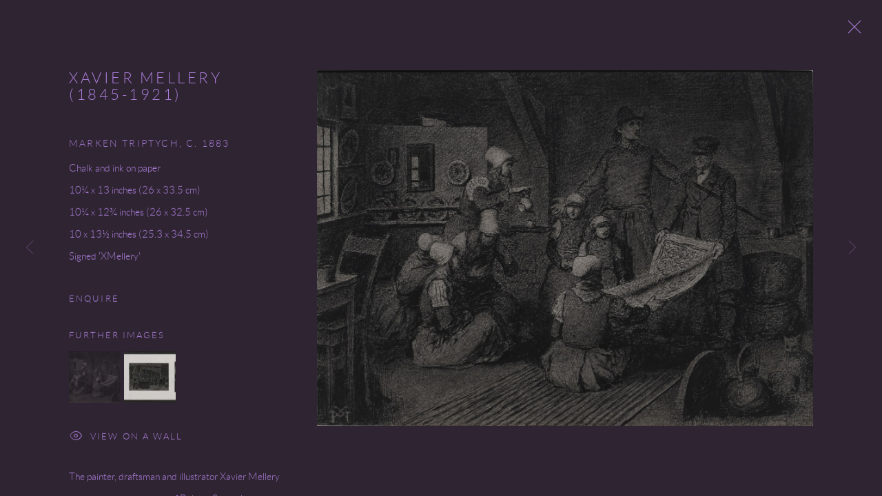

--- FILE ---
content_type: text/html; charset=utf-8
request_url: https://www.mireillemosler.com/artworks/categories/2/2349-xavier-mellery-1845-1921-marken-triptych-c.-1882-1884/
body_size: 9438
content:



                        
    <!DOCTYPE html>
    <!-- Site by Artlogic - https://artlogic.net -->
    <html lang="en">
        <head>
            <meta charset="utf-8">
            <title>Xavier Mellery (1845-1921), Marken triptych, c. 1883 | Mireille Mosler, Ltd.</title>
        <meta property="og:site_name" content="Mireille Mosler, Ltd." />
        <meta property="og:title" content="Xavier Mellery (1845-1921), Marken triptych, c. 1883" />
        <meta property="og:description" content="The painter, draftsman and illustrator Xavier Mellery is considered a precursor of Belgian Symbolism. During his academic years Mellery committed himself to the study of nature, antiquities and historical composition, for which he won the Prix de Rome in 1870. Spellbound by the many fresco’s he encountered in Italy, he..." />
        <meta property="og:image" content="https://artlogic-res.cloudinary.com/w_1600,h_1600,c_limit,f_auto,fl_lossy,q_auto/artlogicstorage/mireillemoslerltd/images/view/105f51ac2f2c0dc1aae12cdfb2c17558j/mireillemosler-ltd.-xavier-mellery-1845-1921-marken-triptych-c.-1883.jpg" />
        <meta property="og:image:width" content="1600" />
        <meta property="og:image:height" content="1600" />
        <meta property="twitter:card" content="summary_large_image">
        <meta property="twitter:url" content="https://www.mireillemosler.com/artworks/categories/2/2349-xavier-mellery-1845-1921-marken-triptych-c.-1882-1884/">
        <meta property="twitter:title" content="Xavier Mellery (1845-1921), Marken triptych, c. 1883">
        <meta property="twitter:description" content="The painter, draftsman and illustrator Xavier Mellery is considered a precursor of Belgian Symbolism. During his academic years Mellery committed himself to the study of nature, antiquities and historical composition, for which he won the Prix de Rome in 1870. Spellbound by the many fresco’s he encountered in Italy, he...">
        <meta property="twitter:text:description" content="The painter, draftsman and illustrator Xavier Mellery is considered a precursor of Belgian Symbolism. During his academic years Mellery committed himself to the study of nature, antiquities and historical composition, for which he won the Prix de Rome in 1870. Spellbound by the many fresco’s he encountered in Italy, he...">
        <meta property="twitter:image" content="https://artlogic-res.cloudinary.com/w_1600,h_1600,c_limit,f_auto,fl_lossy,q_auto/artlogicstorage/mireillemoslerltd/images/view/105f51ac2f2c0dc1aae12cdfb2c17558j/mireillemosler-ltd.-xavier-mellery-1845-1921-marken-triptych-c.-1883.jpg">
        <link rel="canonical" href="https://www.mireillemosler.com/artworks/categories/2/2349-xavier-mellery-1845-1921-marken-triptych-c.-1883/" />
        <meta name="google" content="notranslate" />
            <meta name="description" content="The painter, draftsman and illustrator Xavier Mellery is considered a precursor of Belgian Symbolism. During his academic years Mellery committed himself to the study of nature, antiquities and historical composition, for which he won the Prix de Rome in 1870. Spellbound by the many fresco’s he encountered in Italy, he..." />
            <meta name="publication_date" content="2018-04-27 13:50:01" />
            <meta name="generator" content="Artlogic CMS - https://artlogic.net" />
            
            <meta name="accessibility_version" content="1.1"/>
            
            
                <meta name="viewport" content="width=device-width, minimum-scale=0.5, initial-scale=1.0" />

            

<link rel="icon" href="/usr/images/preferences/favicon.ico" type="image/x-icon" />
<link rel="shortcut icon" href="/usr/images/preferences/favicon.ico" type="image/x-icon" />

<meta name="application-name" content="Mireille Mosler, Ltd."/>
<meta name="msapplication-TileColor" content="#ffffff"/>
            
            
            
                <link rel="stylesheet" media="print" href="/lib/g/2.0/styles/print.css">
                <link rel="stylesheet" media="print" href="/styles/print.css">

            <script>
            (window.Promise && window.Array.prototype.find) || document.write('<script src="/lib/js/polyfill/polyfill_es6.min.js"><\/script>');
            </script>


            
		<link data-context="helper" rel="stylesheet" type="text/css" href="/lib/webfonts/font-awesome/font-awesome-4.6.3/css/font-awesome.min.css?c=27042050002205&g=5af544d905c3d30bdccaafdcf7e027cb"/>
		<link data-context="helper" rel="stylesheet" type="text/css" href="/lib/archimedes/styles/archimedes-frontend-core.css?c=27042050002205&g=5af544d905c3d30bdccaafdcf7e027cb"/>
		<link data-context="helper" rel="stylesheet" type="text/css" href="/lib/archimedes/styles/accessibility.css?c=27042050002205&g=5af544d905c3d30bdccaafdcf7e027cb"/>
		<link data-context="helper" rel="stylesheet" type="text/css" href="/lib/jquery/1.12.4/plugins/jquery.archimedes-frontend-core-plugins-0.1.css?c=27042050002205&g=5af544d905c3d30bdccaafdcf7e027cb"/>
		<link data-context="helper" rel="stylesheet" type="text/css" href="/lib/jquery/1.12.4/plugins/fancybox-2.1.3/jquery.fancybox.css?c=27042050002205&g=5af544d905c3d30bdccaafdcf7e027cb"/>
		<link data-context="helper" rel="stylesheet" type="text/css" href="/lib/jquery/1.12.4/plugins/fancybox-2.1.3/jquery.fancybox.artlogic.css?c=27042050002205&g=5af544d905c3d30bdccaafdcf7e027cb"/>
		<link data-context="helper" rel="stylesheet" type="text/css" href="/lib/jquery/1.12.4/plugins/slick-1.8.1/slick.css?c=27042050002205&g=5af544d905c3d30bdccaafdcf7e027cb"/>
		<link data-context="helper" rel="stylesheet" type="text/css" href="/lib/jquery/plugins/roomview/1.0/jquery.roomview.1.0.css?c=27042050002205&g=5af544d905c3d30bdccaafdcf7e027cb"/>
		<link data-context="helper" rel="stylesheet" type="text/css" href="/lib/jquery/plugins/pageload/1.1/jquery.pageload.1.1.css?c=27042050002205&g=5af544d905c3d30bdccaafdcf7e027cb"/>
		<link data-context="helper" rel="stylesheet" type="text/css" href="/lib/jquery/plugins/augmented_reality/1.0/jquery.augmented_reality.1.0.css?c=27042050002205&g=5af544d905c3d30bdccaafdcf7e027cb"/>
		<link data-context="helper" rel="stylesheet" type="text/css" href="/core/dynamic_base.css?c=27042050002205&g=5af544d905c3d30bdccaafdcf7e027cb"/>
		<link data-context="helper" rel="stylesheet" type="text/css" href="/core/dynamic_main.css?c=27042050002205&g=5af544d905c3d30bdccaafdcf7e027cb"/>
		<link data-context="helper" rel="stylesheet" type="text/css" href="/core/user_custom.css?c=27042050002205&g=5af544d905c3d30bdccaafdcf7e027cb"/>
		<link data-context="helper" rel="stylesheet" type="text/css" href="/core/dynamic_responsive.css?c=27042050002205&g=5af544d905c3d30bdccaafdcf7e027cb"/>
		<link data-context="helper" rel="stylesheet" type="text/css" href="/lib/webfonts/artlogic-site-icons/artlogic-site-icons-1.0/artlogic-site-icons.css?c=27042050002205&g=5af544d905c3d30bdccaafdcf7e027cb"/>
		<link data-context="helper" rel="stylesheet" type="text/css" href="/lib/jquery/plugins/plyr/3.5.10/plyr.css?c=27042050002205&g=5af544d905c3d30bdccaafdcf7e027cb"/>
		<link data-context="helper" rel="stylesheet" type="text/css" href="/lib/styles/fouc_prevention.css?c=27042050002205&g=5af544d905c3d30bdccaafdcf7e027cb"/>
<!-- add crtical css to improve performance -->
		<script data-context="helper"  src="/lib/jquery/1.12.4/jquery-1.12.4.min.js?c=27042050002205&g=5af544d905c3d30bdccaafdcf7e027cb"></script>
		<script data-context="helper" defer src="/lib/g/2.0/scripts/webpack_import_helpers.js?c=27042050002205&g=5af544d905c3d30bdccaafdcf7e027cb"></script>
		<script data-context="helper" defer src="/lib/jquery/1.12.4/plugins/jquery.browser.min.js?c=27042050002205&g=5af544d905c3d30bdccaafdcf7e027cb"></script>
		<script data-context="helper" defer src="/lib/jquery/1.12.4/plugins/jquery.easing.min.js?c=27042050002205&g=5af544d905c3d30bdccaafdcf7e027cb"></script>
		<script data-context="helper" defer src="/lib/jquery/1.12.4/plugins/jquery.archimedes-frontend-core-plugins-0.1.js?c=27042050002205&g=5af544d905c3d30bdccaafdcf7e027cb"></script>
		<script data-context="helper" defer src="/lib/jquery/1.12.4/plugins/jquery.fitvids.js?c=27042050002205&g=5af544d905c3d30bdccaafdcf7e027cb"></script>
		<script data-context="helper" defer src="/core/dynamic.js?c=27042050002205&g=5af544d905c3d30bdccaafdcf7e027cb"></script>
		<script data-context="helper" defer src="/lib/archimedes/scripts/archimedes-frontend-core.js?c=27042050002205&g=5af544d905c3d30bdccaafdcf7e027cb"></script>
		<script data-context="helper" defer src="/lib/archimedes/scripts/archimedes-frontend-modules.js?c=27042050002205&g=5af544d905c3d30bdccaafdcf7e027cb"></script>
		<script data-context="helper" type="module"  traceurOptions="--async-functions" src="/lib/g/2.0/scripts/galleries_js_loader__mjs.js?c=27042050002205&g=5af544d905c3d30bdccaafdcf7e027cb"></script>
		<script data-context="helper" defer src="/lib/g/2.0/scripts/feature_panels.js?c=27042050002205&g=5af544d905c3d30bdccaafdcf7e027cb"></script>
		<script data-context="helper" defer src="/lib/g/themes/aperture/2.0/scripts/script.js?c=27042050002205&g=5af544d905c3d30bdccaafdcf7e027cb"></script>
		<script data-context="helper" defer src="/lib/archimedes/scripts/recaptcha.js?c=27042050002205&g=5af544d905c3d30bdccaafdcf7e027cb"></script>
            
            

            
                


    <script>
        function get_cookie_preference(category) {
            result = false;
            try {
                var cookie_preferences = localStorage.getItem('cookie_preferences') || "";
                if (cookie_preferences) {
                    cookie_preferences = JSON.parse(cookie_preferences);
                    if (cookie_preferences.date) {
                        var expires_on = new Date(cookie_preferences.date);
                        expires_on.setDate(expires_on.getDate() + 365);
                        console.log('cookie preferences expire on', expires_on.toISOString());
                        var valid = expires_on > new Date();
                        if (valid && cookie_preferences.hasOwnProperty(category) && cookie_preferences[category]) {
                            result = true;
                        }
                    }
                }
            }
            catch(e) {
                console.warn('get_cookie_preference() failed');
                return result;
            }
            return result;
        }

        window.google_analytics_init = function(page){
            var collectConsent = true;
            var useConsentMode = false;
            var analyticsProperties = ['G-TGL5ZSEP9Z', 'UA-221605069-82'];
            var analyticsCookieType = 'statistics';
            var disableGa = false;
            var sendToArtlogic = true;
            var artlogicProperties = {
                'UA': 'UA-157296318-1',
                'GA': 'G-GLQ6WNJKR5',
            };

            analyticsProperties = analyticsProperties.concat(Object.values(artlogicProperties));

            var uaAnalyticsProperties = analyticsProperties.filter((p) => p.startsWith('UA-'));
            var ga4AnalyticsProperties = analyticsProperties.filter((p) => p.startsWith('G-')).concat(analyticsProperties.filter((p) => p.startsWith('AW-')));

            if (collectConsent) {
                disableGa = !get_cookie_preference(analyticsCookieType);

                for (var i=0; i < analyticsProperties.length; i++){
                    var key = 'ga-disable-' + analyticsProperties[i];

                    window[key] = disableGa;
                }

                if (disableGa) {
                    if (document.cookie.length) {
                        var cookieList = document.cookie.split(/; */);

                        for (var i=0; i < cookieList.length; i++) {
                            var splitCookie = cookieList[i].split('='); //this.split('=');

                            if (splitCookie[0].indexOf('_ga') == 0 || splitCookie[0].indexOf('_gid') == 0 || splitCookie[0].indexOf('__utm') == 0) {
                                //h.deleteCookie(splitCookie[0]);
                                var domain = location.hostname;
                                var cookie_name = splitCookie[0];
                                document.cookie =
                                    cookie_name + "=" + ";path=/;domain="+domain+";expires=Thu, 01 Jan 1970 00:00:01 GMT";
                                // now delete the version without a subdomain
                                domain = domain.split('.');
                                domain.shift();
                                domain = domain.join('.');
                                document.cookie =
                                    cookie_name + "=" + ";path=/;domain="+domain+";expires=Thu, 01 Jan 1970 00:00:01 GMT";
                            }
                        }
                    }
                }
            }

            if (uaAnalyticsProperties.length) {
                (function(i,s,o,g,r,a,m){i['GoogleAnalyticsObject']=r;i[r]=i[r]||function(){
                (i[r].q=i[r].q||[]).push(arguments)},i[r].l=1*new Date();a=s.createElement(o),
                m=s.getElementsByTagName(o)[0];a.async=1;a.src=g;m.parentNode.insertBefore(a,m)
                })(window,document,'script','//www.google-analytics.com/analytics.js','ga');


                if (!disableGa) {
                    var anonymizeIps = false;

                    for (var i=0; i < uaAnalyticsProperties.length; i++) {
                        var propertyKey = '';

                        if (i > 0) {
                            propertyKey = 'tracker' + String(i + 1);
                        }

                        var createArgs = [
                            'create',
                            uaAnalyticsProperties[i],
                            'auto',
                        ];

                        if (propertyKey) {
                            createArgs.push({'name': propertyKey});
                        }

                        ga.apply(null, createArgs);

                        if (anonymizeIps) {
                            ga('set', 'anonymizeIp', true);
                        }

                        var pageViewArgs = [
                            propertyKey ? propertyKey + '.send' : 'send',
                            'pageview'
                        ]

                        if (page) {
                            pageViewArgs.push(page)
                        }

                        ga.apply(null, pageViewArgs);
                    }

                    if (sendToArtlogic) {
                        ga('create', 'UA-157296318-1', 'auto', {'name': 'artlogic_tracker'});

                        if (anonymizeIps) {
                            ga('set', 'anonymizeIp', true);
                        }

                        var pageViewArgs = [
                            'artlogic_tracker.send',
                            'pageview'
                        ]

                        if (page) {
                            pageViewArgs.push(page)
                        }

                        ga.apply(null, pageViewArgs);
                    }
                }
            }

            if (ga4AnalyticsProperties.length) {
                if (!disableGa || useConsentMode) {
                    (function(d, script) {
                        script = d.createElement('script');
                        script.type = 'text/javascript';
                        script.async = true;
                        script.src = 'https://www.googletagmanager.com/gtag/js?id=' + ga4AnalyticsProperties[0];
                        d.getElementsByTagName('head')[0].appendChild(script);
                    }(document));

                    window.dataLayer = window.dataLayer || [];
                    window.gtag = function (){dataLayer.push(arguments);}
                    window.gtag('js', new Date());

                    if (useConsentMode) {
                        gtag('consent', 'default', {
                            'ad_storage': 'denied',
                            'analytics_storage': 'denied',
                            'functionality_storage': 'denied',
                            'personalization_storage': 'denied',
                            'security': 'denied',
                        });

                        if (disableGa) {
                            // If this has previously been granted, it will need set back to denied (ie on cookie change)
                            gtag('consent', 'update', {
                                'analytics_storage': 'denied',
                            });
                        } else {
                            gtag('consent', 'update', {
                                'analytics_storage': 'granted',
                            });
                        }
                    }

                    for (var i=0; i < ga4AnalyticsProperties.length; i++) {
                        window.gtag('config', ga4AnalyticsProperties[i]);
                    }

                }
            }
        }

        var waitForPageLoad = true;

        if (waitForPageLoad) {
            window.addEventListener('load', function() {
                window.google_analytics_init();
                window.archimedes.archimedes_core.analytics.init();
            });
        } else {
            window.google_analytics_init();
        }
    </script>

            
            
            
            <noscript> 
                <style>
                    body {
                        opacity: 1 !important;
                    }
                </style>
            </noscript>
        </head>
        
        
        
        <body class="section-artworks page-artworks site-responsive responsive-top-size-1023 responsive-nav-slide-nav responsive-nav-side-position-fullscreen responsive-layout-forced-lists responsive-layout-forced-image-lists responsive-layout-forced-tile-lists analytics-track-all-links site-lib-version-2-0 scroll_sub_nav_enabled responsive_src_image_sizing hero_heading_title_position_overlay artworks_detail_ar_enabled page-param-categories page-param-2349-xavier-mellery-1845-1921-marken-triptych-c-1882-1884 page-param-id-2349 page-param-2 page-param-id-2 page-param-type-artwork_id page-param-type-additional_id page-param-type-object_id  layout-fixed-header site-type-template pageload-ajax-navigation-active layout-animation-enabled layout-lazyload-enabled prevent_user_image_save" data-viewport-width="1024" data-site-name="artlogicwebsite0728" data-connected-db-name="mireillemoslerltd" data-pathname="/artworks/categories/2/2349-xavier-mellery-1845-1921-marken-triptych-c.-1882-1884/"
    style="opacity: 0;"

>
            <script>document.getElementsByTagName('body')[0].className+=' browser-js-enabled';</script>
            


            
            






        <div id="responsive_slide_nav_content_wrapper">

    <div id="container">

        
    


    <div class="header-fixed-wrapper">
    <header id="header" class="clearwithin header_fixed header_transparent header_hide_border   header_layout_center">
        <div class="inner clearwithin">

            


<div id="logo" class=" user-custom-logo-image"><a href="/">Mireille Mosler, Ltd.</a></div>


            
                <div id="skiplink-container">
                    <div>
                        <a href="#main_content" class="skiplink">Skip to main content</a>
                    </div>
                </div>
            
        
            <div class="header-ui-wrapper">

                    <div id="responsive_slide_nav_wrapper" class="mobile_menu_align_center" data-nav-items-animation-delay>
                        <div id="responsive_slide_nav_wrapper_inner" data-responsive-top-size=1023>
                        
                            <nav id="top_nav" aria-label="Main site" class="navigation noprint clearwithin">
                                
<div id="top_nav_reveal" class="hidden"><ul><li><a href="#" role="button" aria-label="Close">Menu</a></li></ul></div>

        <ul class="topnav">
		<li class="topnav-filepath- topnav-label-home topnav-id-1"><a href="/" aria-label="Link to Mireille Mosler, Ltd. Home page">Home</a></li>
		<li class="topnav-filepath-artworks topnav-label-inventory topnav-id-12 active"><a href="/artworks/" aria-label="Link to Mireille Mosler, Ltd. Inventory page (current nav item)">Inventory</a></li>
		<li class="topnav-filepath-past-sales topnav-label-past-sales topnav-id-24"><a href="/artworks/categories/4-past-sales/" aria-label="Link to Mireille Mosler, Ltd. Past Sales page">Past Sales</a></li>
		<li class="topnav-filepath-exhibitions topnav-label-exhibitions topnav-id-13"><a href="/exhibitions/" aria-label="Link to Mireille Mosler, Ltd. Exhibitions page">Exhibitions</a></li>
		<li class="topnav-filepath-services topnav-label-services topnav-id-25"><a href="/services/" aria-label="Link to Mireille Mosler, Ltd. Services page">Services</a></li>
		<li class="topnav-filepath-contact topnav-label-contact topnav-id-20 last"><a href="/contact/" aria-label="Link to Mireille Mosler, Ltd. Contact page">Contact</a></li>
	</ul>


                                
                                



                                
                            </nav>
                        
                        </div>
                    </div>
                

                <div class="header-icons-wrapper ">
                    
                    


                    
     
                        <div id="slide_nav_reveal" tabindex="0" role="button">Menu</div>
                </div>
                
                

                



                

                
            </div>
        </div>
        



    </header>
    </div>



        

        <div id="main_content" role="main" class="clearwithin">
            <!--contentstart-->
            







<div class="artworks-page-detail-view-container artworks-page-container ">

    <div class="artworks-header heading_wrapper clearwithin ">
        
        <div id="h1_wrapper">
            <h1>
                    <a href="/artworks/categories/2/">MODERN</a>
            </h1>
        </div>
       
            





        
    </div>
    

        <div class="subsection-artworks-detail-view">

            
            




















    
    
    

    
    










<div class="artwork_detail_wrapper site-popup-enabled-content"
     data-pageload-popup-fallback-close-path="/artworks/categories/2/">

    <div id="image_gallery" 
         class="clearwithin record-layout-standard artwork image_gallery_has_caption" 
         
         data-search-record-type="artworks" data-search-record-id="2349"
    >

            <div class="draginner">
            <div id="image_container_wrapper">
        
        <div id="image_container"
             class=" image_gallery_multiple "
             data-record-type="artwork">


                    
                        

                            
                            <div class="item">
                                <span class="image" data-width="4031" data-height="2896">
                                        <a href="https://artlogic-res.cloudinary.com/w_2400,h_2400,c_limit,f_auto,fl_lossy,q_auto/artlogicstorage/mireillemoslerltd/images/view/105f51ac2f2c0dc1aae12cdfb2c17558j/mireillemosler-ltd.-xavier-mellery-1845-1921-marken-triptych-c.-1883.jpg"
                                           class="  image_popup image_popup_zoom"
                                           data-fancybox-group="group1"
                                           data-fancybox-title="" data-popup_zoom_image="https://artlogic-res.cloudinary.com/w_2000,h_2000,c_limit,f_auto,fl_lossy,q_auto/artlogicstorage/mireillemoslerltd/images/view/105f51ac2f2c0dc1aae12cdfb2c17558j/mireillemosler-ltd.-xavier-mellery-1845-1921-marken-triptych-c.-1883.jpg">
                                            <span class="screen-reader-only">Open a larger version of the following image in a popup:</span>

                                    <img src="[data-uri]"

                                         data-src="https://artlogic-res.cloudinary.com/w_1600,h_1600,c_limit,f_auto,fl_lossy,q_auto/artlogicstorage/mireillemoslerltd/images/view/105f51ac2f2c0dc1aae12cdfb2c17558j/mireillemosler-ltd.-xavier-mellery-1845-1921-marken-triptych-c.-1883.jpg"

                                         alt="Xavier Mellery, Marken"

                                         class="roomview-image-original"
                                         />

                                    <img src="https://artlogic-res.cloudinary.com/w_1000,h_1000,c_limit,f_auto,fl_lossy,q_auto/artlogicstorage/mireillemoslerltd/images/view/7150e4a562ceaa3f65700c562b6bd3f0.jpg"

                                         class="roomview-image  roomview-image-override"
                                         data-roomview-id="artwork-2349-main_image"

                                         data-roomview-artwork-cm-width="129.50"

                                        data-roomview-id="artwork-2349-main_image" data-roomview-artwork-cm-width="129.50" data-roomview-custom-config='{"wall_type": "white", "floor_type": "standard", "furniture_type": "madsens_chair"}'/>
                                        </a>
                                    </span>

                            </span>
                            </div>
                        

                            
                            <div class="item">
                                <span class="image" data-width="4031" data-height="2896">
                                        <a href="https://artlogic-res.cloudinary.com/w_2400,h_2400,c_limit,f_auto,fl_lossy,q_auto/artlogicstorage/mireillemoslerltd/images/view/7150e4a562ceaa3f65700c562b6bd3f0j/mireillemosler-ltd.-xavier-mellery-1845-1921-marken-triptych-c.-1883.jpg"
                                           class="  image_popup image_popup_zoom"
                                           data-fancybox-group="group1"
                                           data-fancybox-title="" data-popup_zoom_image="https://artlogic-res.cloudinary.com/w_2000,h_2000,c_limit,f_auto,fl_lossy,q_auto/artlogicstorage/mireillemoslerltd/images/view/7150e4a562ceaa3f65700c562b6bd3f0j/mireillemosler-ltd.-xavier-mellery-1845-1921-marken-triptych-c.-1883.jpg">
                                            <span class="screen-reader-only">Open a larger version of the following image in a popup:</span>

                                    <img src="[data-uri]"

                                         data-src="https://artlogic-res.cloudinary.com/w_1600,h_1600,c_limit,f_auto,fl_lossy,q_auto/artlogicstorage/mireillemoslerltd/images/view/7150e4a562ceaa3f65700c562b6bd3f0j/mireillemosler-ltd.-xavier-mellery-1845-1921-marken-triptych-c.-1883.jpg"

                                         alt="Xavier Mellery, Marken"

                                         class=""
                                         />

                                        </a>
                                    </span>

                            </span>
                            </div>


        </div>
            </div>

        <div id="content_module" class="clearwithin">

                <div class="artwork_details_wrapper clearwithin  ">



                    

                        <h1 class="artist">
                                Xavier Mellery (1845-1921)
                        </h1>


                            <div class="subtitle">
                                <span class="title">Marken triptych</span><span class="comma">, </span><span class="year">c. 1883</span>
                            </div>


                                    <div class="detail_view_module detail_view_module_artwork_caption prose">
                                        <div class="medium">Chalk and ink on paper</div><div class="dimensions">10¼ x 13 inches (26 x 33.5 cm)<br/>
10¼ x 12¾ inches (26 x 32.5 cm)<br/>
10 x 13½ inches (25.3 x 34.5 cm)</div><div class="signed_and_dated">Signed 'XMellery'</div>
                                    </div>











                                <div class="enquire">
            <!--excludeindexstart-->
            <div class="enquire_button_container clearwithin ">
                <div class="link"><a href="javascript:void(0)" role="button" class="website_contact_form link-no-ajax" data-contact-form-stock-number="" data-contact-form-item-table="artworks" data-contact-form-item-id="2349" data-contact-form-details="%3Cdiv%20class%3D%22artist%22%3EXavier%20Mellery%20%281845-1921%29%3C/div%3E%3Cdiv%20class%3D%22title_and_year%22%3E%3Cspan%20class%3D%22title_and_year_title%22%3EMarken%20triptych%3C/span%3E%2C%20%3Cspan%20class%3D%22title_and_year_year%22%3Ec.%201883%3C/span%3E%3C/div%3E%3Cdiv%20class%3D%22medium%22%3EChalk%20and%20ink%20on%20paper%3C/div%3E%3Cdiv%20class%3D%22dimensions%22%3E10%C2%BC%20x%2013%20inches%20%2826%20x%2033.5%20cm%29%3Cbr/%3E%0A10%C2%BC%20x%2012%C2%BE%20inches%20%2826%20x%2032.5%20cm%29%3Cbr/%3E%0A10%20x%2013%C2%BD%20inches%20%2825.3%20x%2034.5%20cm%29%3C/div%3E%3Cdiv%20class%3D%22signed_and_dated%22%3ESigned%20%27XMellery%27%3C/div%3E" data-contact-form-image="https://artlogic-res.cloudinary.com/w_75,h_75,c_fill,f_auto,fl_lossy,q_auto/artlogicstorage/mireillemoslerltd/images/view/105f51ac2f2c0dc1aae12cdfb2c17558j/mireillemosler-ltd.-xavier-mellery-1845-1921-marken-triptych-c.-1883.jpg" data-contact-form-hide-context="" data-contact-form-to="" data-contact-form-to-bcc=""   data-contact-form-artist-interest="Xavier Mellery (1845-1921)" data-contact-form-artwork-interest="Marken triptych">Enquire</a></div>
                <div class="enquire_link_simple_artwork_details hidden">%3Cdiv%20class%3D%22artist%22%3EXavier%20Mellery%20%281845-1921%29%3C/div%3E%3Cdiv%20class%3D%22title_and_year%22%3E%3Cspan%20class%3D%22title_and_year_title%22%3EMarken%20triptych%3C/span%3E%2C%20%3Cspan%20class%3D%22title_and_year_year%22%3Ec.%201883%3C/span%3E%3C/div%3E%3Cdiv%20class%3D%22medium%22%3EChalk%20and%20ink%20on%20paper%3C/div%3E%3Cdiv%20class%3D%22dimensions%22%3E10%C2%BC%20x%2013%20inches%20%2826%20x%2033.5%20cm%29%3Cbr/%3E%0A10%C2%BC%20x%2012%C2%BE%20inches%20%2826%20x%2032.5%20cm%29%3Cbr/%3E%0A10%20x%2013%C2%BD%20inches%20%2825.3%20x%2034.5%20cm%29%3C/div%3E%3Cdiv%20class%3D%22signed_and_dated%22%3ESigned%20%27XMellery%27%3C/div%3E</div>
            </div>
            <!--excludeindexend-->
        </div>



                        
                        <div id="secondary_image_thumbnails" class="secondary_images detail_view_module">
                            <h3>Further images</h3>
                            <ul>
                                
                                    <li class="">
                                        <a href="https://artlogic-res.cloudinary.com/w_2400,h_2400,c_limit,f_auto,fl_lossy,q_auto/artlogicstorage/mireillemoslerltd/images/view/105f51ac2f2c0dc1aae12cdfb2c17558j/mireillemosler-ltd.-xavier-mellery-1845-1921-marken-triptych-c.-1883.jpg" data-index="0">
                                            <span class="screen-reader-only">(View a larger image of thumbnail 1
                                                )</span>
                                            <img src="https://artlogic-res.cloudinary.com/w_150,h_150,c_fill,f_auto,fl_lossy,q_auto/artlogicstorage/mireillemoslerltd/images/view/105f51ac2f2c0dc1aae12cdfb2c17558j/mireillemosler-ltd.-xavier-mellery-1845-1921-marken-triptych-c.-1883.jpg"
                                                 alt="Xavier Mellery, Marken"/>
                                        </a>
                                    </li>
                                
                                    <li class="">
                                        <a href="https://artlogic-res.cloudinary.com/w_2400,h_2400,c_limit,f_auto,fl_lossy,q_auto/artlogicstorage/mireillemoslerltd/images/view/7150e4a562ceaa3f65700c562b6bd3f0j/mireillemosler-ltd.-xavier-mellery-1845-1921-marken-triptych-c.-1883.jpg" data-index="1">
                                            <span class="screen-reader-only">(View a larger image of thumbnail 2
                                                )</span>
                                            <img src="https://artlogic-res.cloudinary.com/w_150,h_150,c_fill,f_auto,fl_lossy,q_auto/artlogicstorage/mireillemoslerltd/images/view/7150e4a562ceaa3f65700c562b6bd3f0j/mireillemosler-ltd.-xavier-mellery-1845-1921-marken-triptych-c.-1883.jpg"
                                                 alt="Xavier Mellery, Marken"/>
                                        </a>
                                    </li>

                            </ul>
                            <div class="clear"></div>
                        </div>



                    <!--excludeindexstart-->
                    <div class="clear"></div>
                    


                    <div class="visualisation-tools horizontal-view">



                            <div class="detail_view_module detail_view_module_roomview">

                                
            <div class="link">
                <div class="roomview-button-custom" data-roomview-id="artwork-2349-main_image">
                    <a href="#">
                        <span class="artlogic-social-icon-eye-thin"></span>View on a Wall
                    </a>
                </div>
            </div>
        


                            </div>

                    </div>
                    <!--excludeindexend-->



                        

                    <div id="artwork_description_container" class="detail_view_module">
                        <div id="artwork_description" class="description prose">
                                   The painter, draftsman and illustrator Xavier Mellery is considered a precursor of Belgian Symbolism. During his academic years Mellery committed himself to the study of nature, antiquities and historical composition,...
                        </div>
                    </div>

                <div id="artwork_description2_reveal_button" class="link detail_view_module">
                    <a href="#"
                       role="button"
                       aria-expanded="false"
                       aria-label="Reveal more details about this work">Read more</a>
                </div>

                <div id="artwork_description_2" class="hidden" tabindex=-1>
                    <div class="detail_view_module prose">
                                                    <p>The painter, draftsman and illustrator Xavier Mellery is considered a precursor of Belgian Symbolism. During his academic years Mellery committed himself to the study of nature, antiquities and historical composition, for which he won the Prix de Rome in 1870. Spellbound by the many fresco’s he encountered in Italy, he aspired to create a <i>peinture d’idées</i> without abandoning realism: this would become his lifelong artistic goal and the basis of his symbolist work. His involvement in the <i>Salon Pour l’Art</i> and <i>Les XX</i>, and contact with Octave Maus and Émile Verhaeren, confirm his contribution to the symbolist movement.</p><p><br></p><p>When Charles de Coster invited Mellery in 1878 to produce illustrations for his <i>Isle of Marken</i>, it propelled his artistic output towards the Naturalistic movement of the Belgian avant-garde. Similar in spirit to the neo-gothic style of Bruges,  the traditional costumes worn by the isolated islanders of Marken were based on sixteenth century fashion. Although there is different garb for the different seasons, for weddings and funerals, in general the clothing is egalitarian in that the entire community wears the same, making no distinction between the fishermen and the elite. </p><p><br></p><p>Marken was to Mellery what Brittany was to Gauguin: a lost paradise. Mellery’s year-long stay on</p><p>the island represented a turning point in his career: distancing himself from his academic training, he introduced ideas of social conditions, heredity and environment as inescapable forces in shaping human character. Portraying the inner life of things, the meditative silence, achieved through the use of a restricted palette, Mellery veils the mundane of everyday life as mysterious and enigmatic.</p><p><br></p><p>Mellery’s use of the triptych - the religious format par excellence - was a manner of sacralizing the art presented. Often used by his fellow symbolists, for secular subjects including landscapes, a trio certainly lending gravitas to even the smallest of drawings. Quick sketches of inhabitants on the island now populate a familar interior in the first drawing. Although the cohesion between the three drawings is perhaps ambiguous, it does give a sense of the daily life at Marken. The monochrome black haze surrounding the composition, contributes to its mysterious and intuitive feeling that is the seed for the Symbolist movement.</p>
                    </div>





                    <div id="artwork_description2_hide_button" class="link detail_view_module hidden">
                        <a href="#" role="button"   aria-expanded="true">Close full details</a>
                    </div>
                </div>
            
    <div class="detail_view_module prose artwork-description__provenance">
            <h3>Provenance</h3>
            Galerie Patrick Derom, Brussels<br>Private collection, Brussels<br>Galerie Ronny van de Velde, Brussels<br>Private collection, New York
    </div>







            
    <div class="detail_view_module prose artwork-description__exhibitions">
            <h3>Exhibitions</h3>
            <p>Amsterdam, Van Gogh Museum, Xavier Mellery: De ziel der dingen, 14 April – 2 July 2000 </p><p>Brussels, Musée d’Ixelles, Xavier Mellery: L’âme des choses, 27 July – 8 October 2000</p>
    </div>







            
    <div class="detail_view_module prose artwork-description__literature">
            <h3>Literature</h3>
            Vincent Vanhamme, <i>Xavier Mellery. De ziel der dingen</i>, Zwolle 2000, p. 103 ill.
    </div>











                            <!--excludeindexstart-->

                            



    <script>
        var addthis_config = {
            data_track_addressbar: false,
            services_exclude: 'print, gmail, stumbleupon, more, google',
            ui_click: true, data_ga_tracker: 'UA-221605069-82',
            data_ga_property: 'UA-221605069-82',
            data_ga_social: true,
            ui_use_css: true,
            data_use_cookies_ondomain: false,
            data_use_cookies: false
        };

    </script>
    <div class="social_sharing_wrap not-prose clearwithin">


        

        

        <div class="link share_link popup_vertical_link  retain_dropdown_dom_position" data-link-type="share_link">
            <a href="#" role="button" aria-haspopup="true" aria-expanded="false">Share</a>

                
                <div id="social_sharing" class="social_sharing popup_links_parent">
                <div id="relative_social_sharing" class="relative_social_sharing">
                <div id="social_sharing_links" class="social_sharing_links popup_vertical dropdown_closed addthis_toolbox popup_links">
                        <ul>
                        
                            
                                <li class="social_links_item">
                                    <a href="https://www.facebook.com/sharer.php?u=http://www.mireillemosler.com/artworks/categories/2/2349-xavier-mellery-1845-1921-marken-triptych-c.-1882-1884/" target="_blank" class="addthis_button_facebook">
                                        <span class="add_this_social_media_icon facebook"></span>Facebook
                                    </a>
                                </li>
                            
                                <li class="social_links_item">
                                    <a href="https://x.com/share?url=http://www.mireillemosler.com/artworks/categories/2/2349-xavier-mellery-1845-1921-marken-triptych-c.-1882-1884/" target="_blank" class="addthis_button_x">
                                        <span class="add_this_social_media_icon x"></span>X
                                    </a>
                                </li>
                            
                                <li class="social_links_item">
                                    <a href="https://www.pinterest.com/pin/create/button/?url=https%3A//www.mireillemosler.com/artworks/categories/2/2349-xavier-mellery-1845-1921-marken-triptych-c.-1882-1884/&media=&description=Xavier%20Mellery%20%281845-1921%29%2C%20Marken%20triptych%2C%20c.%201883" target="_blank" class="addthis_button_pinterest_share">
                                        <span class="add_this_social_media_icon pinterest"></span>Pinterest
                                    </a>
                                </li>
                            
                                <li class="social_links_item">
                                    <a href="https://www.tumblr.com/share/link?url=http://www.mireillemosler.com/artworks/categories/2/2349-xavier-mellery-1845-1921-marken-triptych-c.-1882-1884/" target="_blank" class="addthis_button_tumblr">
                                        <span class="add_this_social_media_icon tumblr"></span>Tumblr
                                    </a>
                                </li>
                            
                                <li class="social_links_item">
                                    <a href="mailto:?subject=Xavier%20Mellery%20%281845-1921%29%2C%20Marken%20triptych%2C%20c.%201883&body= http://www.mireillemosler.com/artworks/categories/2/2349-xavier-mellery-1845-1921-marken-triptych-c.-1882-1884/" target="_blank" class="addthis_button_email">
                                        <span class="add_this_social_media_icon email"></span>Email
                                    </a>
                                </li>
                        </ul>
                </div>
                </div>
                </div>
                
        

        </div>



    </div>


                        
        <div class="page_stats pagination_controls" id="page_stats_0">
            <div class="ps_links">
                    <div class="ps_item pagination_controls_prev"><a href="/artworks/categories/2/2348-xavier-mellery-1845-1921-marken-triptych-c.-1883/"
                                                                     class="ps_link ps_previous focustrap-ignore">Previous</a>
                    </div>
                <div class="ps_item sep">|</div>
                    <div class="ps_item pagination_controls_next"><a href="/artworks/categories/2/2584-bart-van-der-leck-1876-1958-wise-virgins-1906/"
                                                                     class="ps_link ps_next focustrap-ignore">Next</a>
                    </div>
            </div>
            <div class="ps_pages">
                <div class="ps_pages_indented">
                    <div class="ps_page_number">9&nbsp;</div>
                    <div class="left">of
                        &nbsp;48</div>
                </div>
            </div>
            <div class="clear"></div>
        </div>


                            <!--excludeindexend-->



                </div>
        </div>



        
    

            </div>
            <div class="draginner_loader loader_basic"></div>
</div>




        </div>


</div>

            <!--contentend-->
        </div>

        


            
                

























<div id="footer" role="contentinfo" class=" advanced_footer">
    <div class="inner">
            
            <div class="advanced_footer_item advanced_footer_item_2">
                <p><meta name="description" content="Watercolor and gouache with blue and black pencil on paper laid down on board." /><meta content="https://www.mireillemosler.com/path-to-image.jpg" /><meta content="A Haarlem Girl, St Bavo by Nico Jungmann" /><meta content="VisualArtwork" /></p>
            </div>

                <div class="advanced_footer_item clearwithin">
                    
        <div id="quick_search" class="noprint">
            <form method="get" action="/search/" id="quicksearch_form">
                <input id="quicksearch_field" type="text" class="inputField" value="Search..." name="search" aria-label="Search"/>
                <a href="javascript:void(0)" id="quicksearch_btn" role="button">Go</a>
                <input type="submit" class="nojsSubmit" value="Go" style="display: none;" />
            </form>
        </div>

                </div>
            
    
        <div id="social_links" class="clearwithin">
            <div id="instagram" class="social_links_item"><a href="https://www.instagram.com/mireillemosler/" class=""><span class="social_media_icon instagram"></span>Instagram<span class="screen-reader-only">, opens in a new tab.</span></a></div><div id="artsy" class="social_links_item"><a href="https://www.artsy.net/partner/mireille-mosler-ltd" class=""><span class="social_media_icon artsy"></span>Artsy<span class="screen-reader-only">, opens in a new tab.</span></a></div>
        </div>

            <div class="clear"></div>
            
    <div class="copyright">
            
    <div class="small-links-container">



    </div>

        <div id="copyright" class="noprint">
            <div class="copyright-text">
                    Copyright &copy; 2026 Mireille Mosler, Ltd.
            </div>
                
        
        <div id="artlogic" class="noprint"><a href="https://artlogic.net/" target="_blank" rel="noopener noreferrer">
                Site by Artlogic
        </a></div>

        </div>
        
    </div>

        <div class="clear"></div>
    </div>
</div>
        <div class="clear"></div>

        






    </div>

        </div>




            
            
                





            
            
        <!-- sentry-verification-string -->
    <!--  -->
</body>
    </html>




--- FILE ---
content_type: text/css; charset=utf-8
request_url: https://www.mireillemosler.com/core/dynamic_base.css?c=27042050002205&g=5af544d905c3d30bdccaafdcf7e027cb
body_size: 102
content:



    
	/* Gallery core base.css */

	@import url(/lib/g/2.0/styles/base.css?c=27042050002205&g=5af544d905c3d30bdccaafdcf7e027cb);


	/* Theme base.css (gallery template websites) */

	@import url(/lib/g/themes/aperture/2.0/styles/base.css?c=27042050002205&g=5af544d905c3d30bdccaafdcf7e027cb);


/* Local site base.css */

    @import url(/styles/base.css?c=27042050002205&g=5af544d905c3d30bdccaafdcf7e027cb);

    @import url(/core/user_custom.css?c=27042050002205&g=5af544d905c3d30bdccaafdcf7e027cb);


--- FILE ---
content_type: text/css; charset=utf-8
request_url: https://www.mireillemosler.com/core/dynamic_main.css?c=27042050002205&g=5af544d905c3d30bdccaafdcf7e027cb
body_size: 106
content:



	/* Core layout styles */
	@import url(/lib/g/2.0/styles/layout.css?c=27042050002205&g=5af544d905c3d30bdccaafdcf7e027cb);
	
	

		/* Theme main.css (gallery template websites) */
		@import url(/lib/g/themes/aperture/2.0/styles/layout.css?c=27042050002205&g=5af544d905c3d30bdccaafdcf7e027cb);
	
	/* Theme preset */
		
	
	

/* Website main.css */
	@import url(/styles/main.css?c=27042050002205&g=5af544d905c3d30bdccaafdcf7e027cb);





